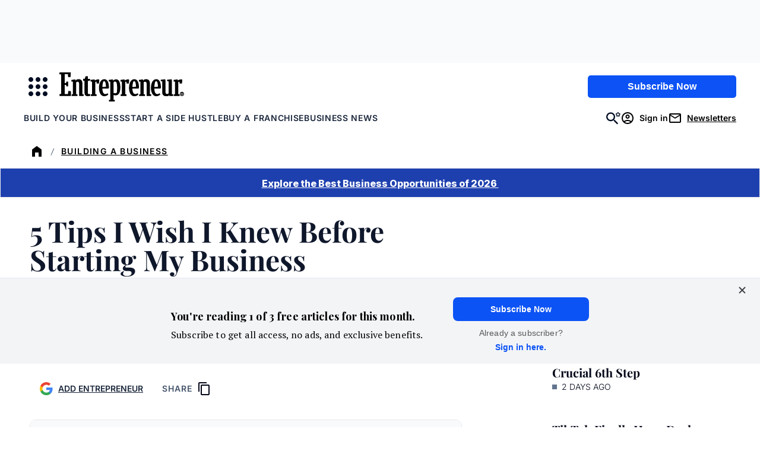

--- FILE ---
content_type: text/javascript;charset=utf-8
request_url: https://id.cxense.com/public/user/id?json=%7B%22identities%22%3A%5B%7B%22type%22%3A%22ckp%22%2C%22id%22%3A%22mktfu1p7i0ta6237%22%7D%2C%7B%22type%22%3A%22lst%22%2C%22id%22%3A%221a7cld7v78t3a26a06ux19o3yg%22%7D%2C%7B%22type%22%3A%22cst%22%2C%22id%22%3A%221a7cld7v78t3a26a06ux19o3yg%22%7D%5D%7D&callback=cXJsonpCB2
body_size: 208
content:
/**/
cXJsonpCB2({"httpStatus":200,"response":{"userId":"cx:3j5rwo5581un62arne8morkk6a:2kh90mzjhurfh","newUser":false}})

--- FILE ---
content_type: text/javascript;charset=utf-8
request_url: https://p1cluster.cxense.com/p1.js
body_size: 101
content:
cX.library.onP1('1a7cld7v78t3a26a06ux19o3yg');
